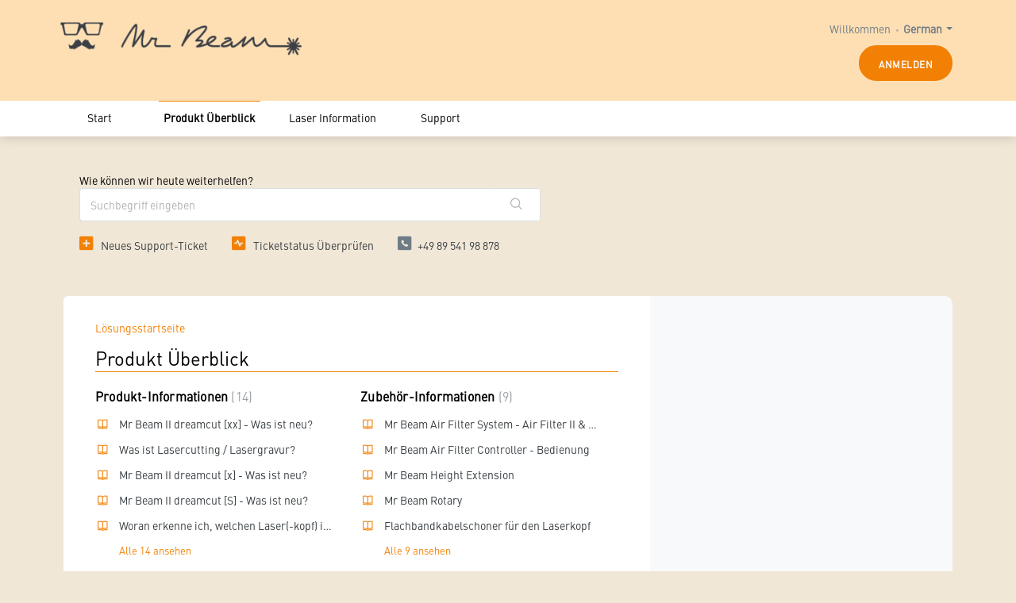

--- FILE ---
content_type: text/html; charset=utf-8
request_url: https://mr-beam.freshdesk.com/de/support/solutions/43000068622
body_size: 8643
content:
<!DOCTYPE html>
       
        <!--[if lt IE 7]><html class="no-js ie6 dew-dsm-theme " lang="de" dir="ltr" data-date-format="non_us"><![endif]-->       
        <!--[if IE 7]><html class="no-js ie7 dew-dsm-theme " lang="de" dir="ltr" data-date-format="non_us"><![endif]-->       
        <!--[if IE 8]><html class="no-js ie8 dew-dsm-theme " lang="de" dir="ltr" data-date-format="non_us"><![endif]-->       
        <!--[if IE 9]><html class="no-js ie9 dew-dsm-theme " lang="de" dir="ltr" data-date-format="non_us"><![endif]-->       
        <!--[if IE 10]><html class="no-js ie10 dew-dsm-theme " lang="de" dir="ltr" data-date-format="non_us"><![endif]-->       
        <!--[if (gt IE 10)|!(IE)]><!--><html class="no-js  dew-dsm-theme " lang="de" dir="ltr" data-date-format="non_us"><!--<![endif]-->
	<head>
		
		<!-- Title for the page -->
<title> Produkt Überblick : Mr Beam Lasers Support </title>

<!-- Meta information -->

      <meta charset="utf-8" />
      <meta http-equiv="X-UA-Compatible" content="IE=edge,chrome=1" />
      <meta name="description" content= "Hier finden Sie alle Informationen über den Mr Beam Lasercutter. Dazu gehören nicht nur der Lasercutter selbst, sondern auch die Software und sämtliches Zubehör." />
      <meta name="author" content= "" />
       <meta property="og:title" content="Produkt Überblick" />  <meta property="og:url" content="https://support.mr-beam.org/de/support/solutions/43000068622" />  <meta property="og:image" content="https://s3.amazonaws.com/cdn.freshdesk.com/data/helpdesk/attachments/production/43001440940/logo/7JPSYNaznO9i0uW_dCndM-Lwa1L2PFIMYQ.png?X-Amz-Algorithm=AWS4-HMAC-SHA256&amp;amp;X-Amz-Credential=AKIAS6FNSMY2XLZULJPI%2F20260119%2Fus-east-1%2Fs3%2Faws4_request&amp;amp;X-Amz-Date=20260119T095522Z&amp;amp;X-Amz-Expires=604800&amp;amp;X-Amz-SignedHeaders=host&amp;amp;X-Amz-Signature=442c383e5b1548caac991cc339b446f2f939c1f214339eef7e861926c2d7d961" />  <meta property="og:site_name" content="Mr Beam Lasers Support" />  <meta property="og:type" content="article" />  <meta name="twitter:title" content="Produkt Überblick" />  <meta name="twitter:url" content="https://support.mr-beam.org/de/support/solutions/43000068622" />  <meta name="twitter:image" content="https://s3.amazonaws.com/cdn.freshdesk.com/data/helpdesk/attachments/production/43001440940/logo/7JPSYNaznO9i0uW_dCndM-Lwa1L2PFIMYQ.png?X-Amz-Algorithm=AWS4-HMAC-SHA256&amp;amp;X-Amz-Credential=AKIAS6FNSMY2XLZULJPI%2F20260119%2Fus-east-1%2Fs3%2Faws4_request&amp;amp;X-Amz-Date=20260119T095522Z&amp;amp;X-Amz-Expires=604800&amp;amp;X-Amz-SignedHeaders=host&amp;amp;X-Amz-Signature=442c383e5b1548caac991cc339b446f2f939c1f214339eef7e861926c2d7d961" />  <meta name="twitter:card" content="summary" />  <link rel="canonical" href="https://support.mr-beam.org/de/support/solutions/43000068622" />  <link rel='alternate' hreflang="de" href="https://support.mr-beam.org/de/support/solutions/43000068622"/>  <link rel='alternate' hreflang="en" href="https://support.mr-beam.org/en/support/solutions/43000068622"/>  <link rel='alternate' hreflang="es" href="https://support.mr-beam.org/es/support/solutions/43000068622"/> 

<!-- Responsive setting -->
<link rel="apple-touch-icon" href="https://s3.amazonaws.com/cdn.freshdesk.com/data/helpdesk/attachments/production/43450692151/fav_icon/VdoAMOepjYjfnbuZH5x76t5e9V1lmKq3fg.png" />
        <link rel="apple-touch-icon" sizes="72x72" href="https://s3.amazonaws.com/cdn.freshdesk.com/data/helpdesk/attachments/production/43450692151/fav_icon/VdoAMOepjYjfnbuZH5x76t5e9V1lmKq3fg.png" />
        <link rel="apple-touch-icon" sizes="114x114" href="https://s3.amazonaws.com/cdn.freshdesk.com/data/helpdesk/attachments/production/43450692151/fav_icon/VdoAMOepjYjfnbuZH5x76t5e9V1lmKq3fg.png" />
        <link rel="apple-touch-icon" sizes="144x144" href="https://s3.amazonaws.com/cdn.freshdesk.com/data/helpdesk/attachments/production/43450692151/fav_icon/VdoAMOepjYjfnbuZH5x76t5e9V1lmKq3fg.png" />
        <meta name="viewport" content="width=device-width, initial-scale=1.0, maximum-scale=5.0, user-scalable=yes" /> 

		
		<!-- Adding meta tag for CSRF token -->
		<meta name="csrf-param" content="authenticity_token" />
<meta name="csrf-token" content="4zQ0QHudZb2z9IS3ADHa2q9/Wucl7WSxCxfLP8icETixONNmVcYZYgrviRKvpIR1/+7drus4GfZScuDRrvPseQ==" />
		<!-- End meta tag for CSRF token -->
		
		<!-- Fav icon for portal -->
		<link rel='shortcut icon' href='https://s3.amazonaws.com/cdn.freshdesk.com/data/helpdesk/attachments/production/43450692151/fav_icon/VdoAMOepjYjfnbuZH5x76t5e9V1lmKq3fg.png' />

		<!-- Base stylesheet -->
 
		<link rel="stylesheet" media="print" href="https://assets1.freshdesk.com/assets/cdn/portal_print-6e04b27f27ab27faab81f917d275d593fa892ce13150854024baaf983b3f4326.css" />
	  		<link rel="stylesheet" media="screen" href="https://assets5.freshdesk.com/assets/cdn/falcon_portal_utils-a58414d6bc8bc6ca4d78f5b3f76522e4970de435e68a5a2fedcda0db58f21600.css" />	

		
		<!-- Theme stylesheet -->

		<link href="/support/theme.css?v=4&amp;d=1700578945" media="screen" rel="stylesheet" type="text/css">

		<!-- Google font url if present -->
		<link href='https://fonts.googleapis.com/css?family=Roboto:regular,italic,500,700,700italic' rel='stylesheet' type='text/css' nonce='x1bNu36YZH29m29vH55ISA=='>

		<!-- Including default portal based script framework at the top -->
		<script src="https://assets4.freshdesk.com/assets/cdn/portal_head_v2-d07ff5985065d4b2f2826fdbbaef7df41eb75e17b915635bf0413a6bc12fd7b7.js"></script>
		<!-- Including syntexhighlighter for portal -->
		<script src="https://assets4.freshdesk.com/assets/cdn/prism-841b9ba9ca7f9e1bc3cdfdd4583524f65913717a3ab77714a45dd2921531a402.js"></script>

		    <!-- Google tag (gtag.js) -->
	<script async src='https://www.googletagmanager.com/gtag/js?id=UA-165951918-1' nonce="x1bNu36YZH29m29vH55ISA=="></script>
	<script nonce="x1bNu36YZH29m29vH55ISA==">
	  window.dataLayer = window.dataLayer || [];
	  function gtag(){dataLayer.push(arguments);}
	  gtag('js', new Date());
	  gtag('config', 'UA-165951918-1');
	</script>


		<!-- Access portal settings information via javascript -->
		 <script type="text/javascript">     var portal = {"language":"en","name":"Mr Beam Lasers Support","contact_info":"","current_page_name":"solution_category","current_tab":"solutions","vault_service":{"url":"https://vault-service.freshworks.com/data","max_try":2,"product_name":"fd"},"current_account_id":922577,"preferences":{"bg_color":"#f3f5f7","header_color":"#ffffff","help_center_color":"#f3f5f7","footer_color":"#383e42","tab_color":"#ffffff","tab_hover_color":"#f28005","btn_background":"#f3f5f7","btn_primary_background":"#f28005","base_font":"Roboto","text_color":"#000000","headings_font":"Roboto","headings_color":"#000000","link_color":"#383e42","link_color_hover":"#f28005","input_focus_ring_color":"#f28005","non_responsive":"false","personalized_articles":true},"image_placeholders":{"spacer":"https://assets1.freshdesk.com/assets/misc/spacer.gif","profile_thumb":"https://assets3.freshdesk.com/assets/misc/profile_blank_thumb-4a7b26415585aebbd79863bd5497100b1ea52bab8df8db7a1aecae4da879fd96.jpg","profile_medium":"https://assets1.freshdesk.com/assets/misc/profile_blank_medium-1dfbfbae68bb67de0258044a99f62e94144f1cc34efeea73e3fb85fe51bc1a2c.jpg"},"falcon_portal_theme":true};     var attachment_size = 20;     var blocked_extensions = "";     var allowed_extensions = "";     var store = { 
        ticket: {},
        portalLaunchParty: {} };    store.portalLaunchParty.ticketFragmentsEnabled = false;    store.pod = "us-east-1";    store.region = "US"; </script> 


			    <script src="https://wchat.freshchat.com/js/widget.js" nonce="x1bNu36YZH29m29vH55ISA=="></script>

	</head>
	<body>
            	
		
		
		
	<header class="banner">
		<div class="banner-wrapper page">
			<div class="banner-title">
				<a href="https://www.mr-beam.org/"class='portal-logo'><span class="portal-img"><i></i>
                    <img src='https://s3.amazonaws.com/cdn.freshdesk.com/data/helpdesk/attachments/production/43001440940/logo/7JPSYNaznO9i0uW_dCndM-Lwa1L2PFIMYQ.png' alt="Logo"
                        onerror="default_image_error(this)" data-type="logo" />
                 </span></a>
				<h1 class="ellipsis heading">Mr Beam Lasers Support</h1>
			</div>
			<nav class="banner-nav">
				<div class="banner-language-selector pull-right" data-tabs="tabs"
                data-toggle='tooltip' data-placement="bottom" title=""><ul class="language-options" role="tablist"><li class="dropdown"><h5 class="dropdown-toggle" data-toggle="dropdown"><span>German</span><span class="caret"></span></h5><ul class="dropdown-menu " role="menu" aria-labelledby="dropdownMenu"><li><a class="" tabindex="-1" href="/en/support/solutions/43000068622">English</a></li><li><a class="active" tabindex="-1" href="/de/support/solutions/43000068622"><span class='icon-dd-tick-dark'></span>German </a></li><li><a class="" tabindex="-1" href="/es/support/solutions/43000068622">Spanish</a></li></ul></li></ul></div> <div class="welcome">Willkommen <b></b> </div>  <b><a href="/de/support/login"><b>Anmelden</b></a></b>
			</nav>
		</div>
	</header>


<nav class="page-tabs" >
<div class="page no-padding no-header-tabs">
  
    <a data-toggle-dom="#header-tabs" href="#" data-animated="true" class="mobile-icon-nav-menu show-in-mobile"></a>
    <div class="nav-link" id="header-tabs">
      
      
                        <a href="/de/support/home" class="">
          Start
        </a>
      
      
      
                        <a href="/de/support/solutions" class="active">
          Lösungen
        </a>
      
      

      <a href="https://support.mr-beam.org/de/support/solutions/43000068622" class="active">Produkt Überblick</a>

      <a href="https://support.mr-beam.org/de/support/solutions/43000373286" class="">Laser Information</a>

      <a href="https://support.mr-beam.org/de/support/solutions/43000371770" class="">Support</a>
      
     </div>
   </div>
  
</nav>





<div class="page">
	
	
	<!-- Search and page links for the page -->
	
    
    
		<section class="help-center rounded-6">	
			<div class="hc-search">
				<div class="hc-search-c">
					<h4 class="heading hide-in-mobile">Wie können wir heute weiterhelfen?</h4>
					<form class="hc-search-form print--remove" autocomplete="off" action="/de/support/search/solutions" id="hc-search-form" data-csrf-ignore="true">
	<div class="hc-search-input">
	<label for="support-search-input" class="hide">Suchbegriff eingeben</label>
		<input placeholder="Suchbegriff eingeben" type="text"
			name="term" class="special" value=""
            rel="page-search" data-max-matches="10" id="support-search-input">
	</div>
	<div class="hc-search-button">
		<button class="btn btn-primary" aria-label="Suche" type="submit" autocomplete="off">
			<i class="mobile-icon-search hide-tablet"></i>
			<span class="hide-in-mobile">
				Suchen
			</span>
		</button>
	</div>
</form>
				</div>
			</div>
			<div class="hc-nav  nav-with-contact ">				
				 <nav>   <div>
              <a href="/de/support/tickets/new" class="mobile-icon-nav-newticket new-ticket ellipsis" title="Neues Support-Ticket">
                <span> Neues Support-Ticket </span>
              </a>
            </div>   <div>
              <a href="/de/support/tickets" class="mobile-icon-nav-status check-status ellipsis" title="Ticketstatus überprüfen">
                <span>Ticketstatus überprüfen</span>
              </a>
            </div>   <div> <a href="tel:+49 89 541 98 878" class="mobile-icon-nav-contact contact-info ellipsis">
            <span dir='ltr'>+49 89 541 98 878</span>
           </a> </div>  </nav>
			</div>
		</section>
	

	<!-- Notification Messages -->
	 <div class="alert alert-with-close notice hide" id="noticeajax"></div> 

	
	<div class="c-wrapper">		
		<section class="main content rounded-6 min-height-on-desktop fc-solution-category" id="solutions-category-43000068622">
	<div class="breadcrumb">
		<a href="/de/support/solutions">Lösungsstartseite</a>
	</div>
	<h2 class="heading">Produkt Überblick</h2>
	<div class="cs-g-c">
		
			
				<section class="cs-g article-list">
					<div class="list-lead">
						<a href="/de/support/solutions/folders/43000592095" title="Produkt-Informationen"> Produkt-Informationen <span class='item-count'>14</span></a>
					</div>
					<ul>			<li class="article">
				<div class="ellipsis">
					<a href="/de/support/solutions/articles/43000762836-mr-beam-ii-dreamcut-xx-was-ist-neu-">Mr Beam II dreamcut [xx] - Was ist neu?</a>
				</div>
			</li>
			<li class="article">
				<div class="ellipsis">
					<a href="/de/support/solutions/articles/43000035364-was-ist-lasercutting-lasergravur-">Was ist Lasercutting / Lasergravur?</a>
				</div>
			</li>
			<li class="article">
				<div class="ellipsis">
					<a href="/de/support/solutions/articles/43000693865-mr-beam-ii-dreamcut-x-was-ist-neu-">Mr Beam II dreamcut [x] - Was ist neu?</a>
				</div>
			</li>
			<li class="article">
				<div class="ellipsis">
					<a href="/de/support/solutions/articles/43000640531-mr-beam-ii-dreamcut-s-was-ist-neu-">Mr Beam II dreamcut [S] - Was ist neu?</a>
				</div>
			</li>
			<li class="article">
				<div class="ellipsis">
					<a href="/de/support/solutions/articles/43000713642-woran-erkenne-ich-welchen-laser-kopf-ich-habe-">Woran erkenne ich, welchen Laser(-kopf) ich habe?</a>
				</div>
			</li>
</ul><a href="/de/support/solutions/folders/43000592095" class="see-more">Alle 14 ansehen</a>
				</section>
			
		
			
				<section class="cs-g article-list">
					<div class="list-lead">
						<a href="/de/support/solutions/folders/43000592096" title="Zubehör-Informationen"> Zubehör-Informationen <span class='item-count'>9</span></a>
					</div>
					<ul>			<li class="article">
				<div class="ellipsis">
					<a href="/de/support/solutions/articles/43000711892-mr-beam-air-filter-system-air-filter-ii-air-filter-iii">Mr Beam Air Filter System - Air Filter II &amp; Air Filter III</a>
				</div>
			</li>
			<li class="article">
				<div class="ellipsis">
					<a href="/de/support/solutions/articles/43000700547-mr-beam-air-filter-controller-bedienung">Mr Beam Air Filter Controller - Bedienung</a>
				</div>
			</li>
			<li class="article">
				<div class="ellipsis">
					<a href="/de/support/solutions/articles/43000709088-mr-beam-height-extension">Mr Beam Height Extension</a>
				</div>
			</li>
			<li class="article">
				<div class="ellipsis">
					<a href="/de/support/solutions/articles/43000722422-mr-beam-rotary">Mr Beam Rotary</a>
				</div>
			</li>
			<li class="article">
				<div class="ellipsis">
					<a href="/de/support/solutions/articles/43000712815-flachbandkabelschoner-f%C3%BCr-den-laserkopf">Flachbandkabelschoner für den Laserkopf</a>
				</div>
			</li>
</ul><a href="/de/support/solutions/folders/43000592096" class="see-more">Alle 9 ansehen</a>
				</section>
			
		
			
				<section class="cs-g article-list">
					<div class="list-lead">
						<a href="/de/support/solutions/folders/43000592097" title="Software-Informationen"> Software-Informationen <span class='item-count'>9</span></a>
					</div>
					<ul>			<li class="article">
				<div class="ellipsis">
					<a href="/de/support/solutions/articles/43000612927-mr-beam-software-beamos">Mr Beam Software - BeamOS</a>
				</div>
			</li>
			<li class="article">
				<div class="ellipsis">
					<a href="/de/support/solutions/articles/43000714045-beamos-2-0-was-ist-neu-">BeamOS 2.0 - Was ist neu?</a>
				</div>
			</li>
			<li class="article">
				<div class="ellipsis">
					<a href="/de/support/solutions/articles/43000035346-welche-plattformen-unterst%C3%BCtzt-der-mr-beam-">Welche Plattformen unterstützt der Mr Beam?</a>
				</div>
			</li>
			<li class="article">
				<div class="ellipsis">
					<a href="/de/support/solutions/articles/43000538296-sprache-der-mr-beam-software">Sprache der Mr Beam Software</a>
				</div>
			</li>
			<li class="article">
				<div class="ellipsis">
					<a href="/de/support/solutions/articles/43000599945-aktuelle-softwareversion-und-software-updates">Aktuelle Softwareversion und Software-Updates</a>
				</div>
			</li>
</ul><a href="/de/support/solutions/folders/43000592097" class="see-more">Alle 9 ansehen</a>
				</section>
			
		
	</div>
</section>
	</div>
	

	

</div>

	<footer class="footer rounded-6">
		<nav class="footer-links page no-padding">
			
					
						<a href="/de/support/home" class="">Start</a>
					
						<a href="/de/support/solutions" class="active">Lösungen</a>
					
			
			
			  <a href="#portal-cookie-info" rel="freshdialog" data-lazy-load="true" class="cookie-link"
        data-width="450px" title="Warum wir Cookies lieben" data-template-footer="">
        Cookie-Richtlinie
      </a> <div id="portal-cookie-info" class="hide"><textarea>
        <p>Wir nutzen Cookies, um Ihnen eine bessere Benutzererfahrung in Freshdesk zu bieten. </p>
        <p>In unserer <a href="https://www.freshworks.com/privacy/" target="_blank" rel="nofollow">Datenschutzrichtlinie</a> erfahren Sie mehr über von uns verwendete Cookies und deren Funktion. Wenn Sie Cookies nicht leiden können oder Sie einfach auf Diät sind, können Sie alles Cookies deaktivieren. Beachten Sie jedoch, dass der Freshdesk-Service einige Cookies intensiv verwendet und durch eine Deaktivierung einige Teile von Freshdesk nicht ordnungsgemäß funktionieren werden. </p>
        <p>Wir nehmen außerdem an, dass Sie der in unserer <a href="https://www.freshworks.com/privacy/" target="_blank" rel="nofollow">Datenschutzrichtlinie</a> beschriebenen Art und Weise, wie wir Cookies verwenden, zustimmen. Dies gilt nicht, wenn Sie alle Cookies in Ihrem Browser deaktiviert haben. </p>
      </textarea></div> 
		</nav>
	</footer>
	  <div class="copyright">
        <a href=https://freshdesk.com/de/?utm_source=portal&utm_medium=reflink&utm_campaign=portal_reflink target="_blank" rel="nofollow"> Helpdesk-Software </a>
        von Freshdesk
      </div> 




			<script src="https://assets4.freshdesk.com/assets/cdn/portal_bottom-0fe88ce7f44d512c644a48fda3390ae66247caeea647e04d017015099f25db87.js"></script>

		<script src="https://assets8.freshdesk.com/assets/cdn/redactor-642f8cbfacb4c2762350a557838bbfaadec878d0d24e9a0d8dfe90b2533f0e5d.js"></script> 
		<script src="https://assets4.freshdesk.com/assets/cdn/lang/de-249b90e767ca789f085d1b55e074ebf184867f7913ab9f960c5a5590fa4687bd.js"></script>
		<!-- for i18n-js translations -->
  		<script src="https://assets6.freshdesk.com/assets/cdn/i18n/portal/de-01b8a518be2e344b5e02ba4b343d6752a24705a28692cc0921c82213c4991cf6.js"></script>
		<!-- Including default portal based script at the bottom -->
		<script nonce="x1bNu36YZH29m29vH55ISA==">
//<![CDATA[
	
	jQuery(document).ready(function() {
					
		// Setting the locale for moment js
		moment.lang('de');

		var validation_meassages = {"required":"Dies ist ein Pflichtfeld.","remote":"Bitte reparieren Sie dieses Feld.","email":"Bitte geben Sie eine gültige E-Mail-Adresse an.","url":"Bitte geben Sie eine gültige URL an.","date":"Bitte geben Sie ein gültiges Datum an.","dateISO":"Bitte geben Sie ein gültiges Datum ( ISO ) an.","number":"Geben Sie bitte eine gültige Nummer ein.","digits":"Bitte geben Sie nur Ziffern ein.","creditcard":"Geben Sie bitte eine gültige Kreditkartennummer ein.","equalTo":"Bitte geben Sie den Wert nochmals ein.","two_decimal_place_warning":"Wert darf nicht mehr als 2 Dezimalstellen haben","select_atleast_one":"Wählen Sie mindestens eine Option aus.","select2_minimum_limit":"Bitte geben Sie %{char_count} oder mehr Zeichen ein","select2_maximum_limit":"Sie können nur %{limit} %{container} auswählen","maxlength":"Bitte geben Sie nicht mehr als {0} Zeichen ein.","minlength":"Bitte geben Sie mindestens {0} Zeichen ein.","rangelength":"Bitte geben Sie einen Wert ein, der zwischen {0} und {1} Zeichen lang.","range":"Bitte geben Sie einen Wert zwischen {0} und {1} ein.","max":"Bitte geben Sie einen Wert der gleich oder weniger als {0} ist.","min":"Bitte geben Sie einen Wert der gleich oder höher als {0} ist.","select2_maximum_limit_jq":"Sie können nur wählen zwischen {0} und {1}","facebook_limit_exceed":"Ihre Facebook Nachricht war über 8000 Zeichen lang. Sie müssen sich kürzer fassen.","messenger_limit_exceeded":"Oops! Sie haben das Maximum an Zeichen überschritten, dass die Messenger Plattform zulässt. Sie müssen ihre Antwort anpassen.","not_equal_to":"Dieses Element sollte nicht gleich sein wie","email_address_invalid":"Eine oder mehrere Email Adresse(n) sind ungültig. ","twitter_limit_exceed":"Sie haben das Maximum an Zeichen überschritten, dass Twitter zulässt. Bitte kürzen Sie Ihre Antwort.","password_does_not_match":"Die Passwörter stimmen nicht überein, bitte versuchen Sie es erneut.","valid_hours":"Bitte geben Sie eine gültige Anzahl an Stunden ein","reply_limit_exceed":"Ihre Antwort war über 2000 Zeichen lang. Sie müssen sich kürzer fassen.","url_format":"Ungültiges URL Format","url_without_slash":"Bitte geben Sie eine gültige URL ohne \"/\" ein","link_back_url":"Bitte geben Sie eine gültige Linkback URL ein","requester_validation":"Bitte geben Sie einen gültigen Anfragenden ein oder <a href=\"#\" id=\"add_requester_btn_proxy\">Neuen Anfragender anlegen</a>","agent_validation":"Bitte geben Sie gültigen Benutzerinformationen ein","email_or_phone":"Bitte geben Sie Ihre Email Adresse oder Telefonnummer ein","upload_mb_limit":"Ihre hochgeladene Datei ist grösser als 15 MB","invalid_image":"Bilddatei ungültig","atleast_one_role":"Mindestens eine Rolle muss einem Bearbeiter zugeordnet sein","invalid_time":"Ungültige Zeiteingabe","remote_fail":"Die Remote-Validierung ist fehlgeschlagen","trim_spaces":"Automatisches Trimmen von führenden und nachfolgenden Leerzeichen","hex_color_invalid":"Bitte geben sie einen gültigen hex Farbencode ein","name_duplication":"Dieser Name existiert schon.","invalid_value":"Ungültiger Wert","invalid_regex":"Ungültige Bezeichnung","same_folder":"Kann nicht in den gleichen Ordner verschoben werden","maxlength_255":"Bitte geben Sie weniger als 255 Zeichen ein","decimal_digit_valid":"Wert darf nicht mehr als 2 Dezimalstellen haben","atleast_one_field":"Bitte füllen Sie mindestens {0} dieser Felder aus.","atleast_one_portal":"Bitte wählen Sie mindestens ein Portal aus","custom_header":"Bitte geben Sie einen benutzerdefinierten Header im Format - header: value ein.","same_password":"Sollte mit dem Passwort übereinstimmen","select2_no_match":"Kein übereinstimmender %{container} gefunden","integration_no_match":"keine übereinstimmenden Daten...","time":"Bitte eine gültige Zeit eingeben","valid_contact":"Bitte einen gültigen Kontakt eingeben","field_invalid":"Dieses Feld ist ungültig","ember_method_name_reserved":"Dieser Name ist reserviert und kann nicht verwendet werden. Bitte wählen Sie einen anderen Namen."}	

		jQuery.extend(jQuery.validator.messages, validation_meassages );


		jQuery(".call_duration").each(function () {
			var format,time;
			if (jQuery(this).data("time") === undefined) { return; }
			if(jQuery(this).hasClass('freshcaller')){ return; }
			time = jQuery(this).data("time");
			if (time>=3600) {
			 format = "hh:mm:ss";
			} else {
				format = "mm:ss";
			}
			jQuery(this).html(time.toTime(format));
		});
	});

	// Shortcuts variables
	var Shortcuts = {"global":{"help":"?","save":"mod+return","cancel":"esc","search":"/","status_dialog":"mod+alt+return","save_cuctomization":"mod+shift+s"},"app_nav":{"dashboard":"g d","tickets":"g t","social":"g e","solutions":"g s","forums":"g f","customers":"g c","reports":"g r","admin":"g a","ticket_new":"g n","compose_email":"g m"},"pagination":{"previous":"alt+left","next":"alt+right","alt_previous":"j","alt_next":"k"},"ticket_list":{"ticket_show":"return","select":"x","select_all":"shift+x","search_view":"v","show_description":"space","unwatch":"w","delete":"#","pickup":"@","spam":"!","close":"~","silent_close":"alt+shift+`","undo":"z","reply":"r","forward":"f","add_note":"n","scenario":"s"},"ticket_detail":{"toggle_watcher":"w","reply":"r","forward":"f","add_note":"n","close":"~","silent_close":"alt+shift+`","add_time":"m","spam":"!","delete":"#","show_activities_toggle":"}","properties":"p","expand":"]","undo":"z","select_watcher":"shift+w","go_to_next":["j","down"],"go_to_previous":["k","up"],"scenario":"s","pickup":"@","collaboration":"d"},"social_stream":{"search":"s","go_to_next":["j","down"],"go_to_previous":["k","up"],"open_stream":["space","return"],"close":"esc","reply":"r","retweet":"shift+r"},"portal_customizations":{"preview":"mod+shift+p"},"discussions":{"toggle_following":"w","add_follower":"shift+w","reply_topic":"r"}};
	
	// Date formats
	var DATE_FORMATS = {"non_us":{"moment_date_with_week":"ddd, D MMM, YYYY","datepicker":"d M, yy","datepicker_escaped":"d M yy","datepicker_full_date":"D, d M, yy","mediumDate":"d MMM, yyyy"},"us":{"moment_date_with_week":"ddd, MMM D, YYYY","datepicker":"M d, yy","datepicker_escaped":"M d yy","datepicker_full_date":"D, M d, yy","mediumDate":"MMM d, yyyy"}};

	var lang = { 
		loadingText: "Bitte warten Sie...",
		viewAllTickets: "Alle Tickets anzeigen"
	};


//]]>
</script> 

		

		
		<script type="text/javascript">
     		I18n.defaultLocale = "en";
     		I18n.locale = "de";
		</script>
			  <script nonce="x1bNu36YZH29m29vH55ISA==">
//<![CDATA[

    jQuery(document).ready(function() {
      window.fcWidget.init({
        token: "0fe39494-24b3-45c8-acef-ad7468ee3178",
        host: "https://wchat.freshchat.com",
        cspNonce: "x1bNu36YZH29m29vH55ISA==",
      });    
    });

//]]>
</script>
    	


		<!-- Include dynamic input field script for signup and profile pages (Mint theme) -->

	</body>
</html>
